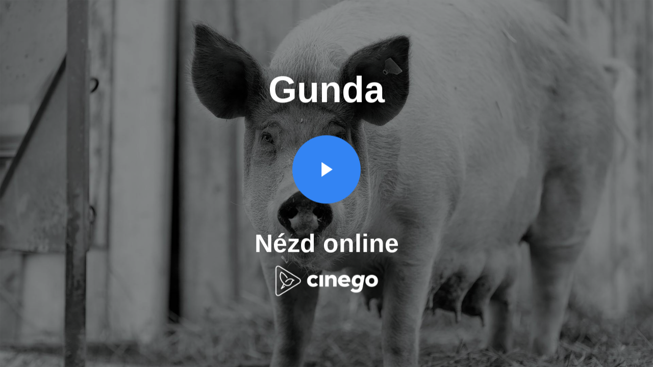

--- FILE ---
content_type: text/html; charset=UTF-8
request_url: https://cinego.hu/filmek/gunda/embed
body_size: 706
content:
<html lang="hu">
	<head>
		<meta charset="utf-8">
		<meta name="robots" content="noindex, nofollow">
		<meta name="viewport" content="width=device-width, initial-scale=1, shrink-to-fit=no">
		<title>Gunda • Online film</title>
				<link rel="icon" type="image/x-icon" href="/build/images/favicon/favicon.82806307.ico">
		<link rel="apple-touch-icon" sizes="180x180" href="/build/images/favicon/apple-touch-icon.8f268b69.png">
		<link rel="icon" type="image/png" sizes="32x32" href="/build/images/favicon/favicon-32x32.806f60f8.png">
		<link rel="icon" type="image/png" sizes="16x16" href="/build/images/favicon/favicon-16x16.eca0b782.png">
		<link rel="mask-icon" href="/build/images/favicon/safari-pinned-tab.c601de9c.svg" color="#000000">
		<link rel="stylesheet" href="/build/140.f9e74108.css"><link rel="stylesheet" href="/build/embedTop.4aa84d1f.css">
	</head>

	<body style="background-image: url('https://cinego.hu/media/_cache/film_detail_cover/media/films/2021/11/19/gunda_1920x1080.jpg');">
		<div class="backdrop"></div>

		<div class="play-cta">
			<a href="/filmek/gunda" class="film-play-mobile" title="Gunda" target="_blank">
				<h1>
					<span>Gunda</span>
				</h1>
				<span class="play">
					<span class="inner-wrap">
						<svg version="1.1" xmlns="http://www.w3.org/2000/svg" width="600px" height="800px" x="0px"
							 y="0px" viewBox="0 0 600 800" enable-background="new 0 0 600 800" xml:space="preserve"><path fill="#fff" d="M0-1.79v800L600,395L0-1.79z"></path></svg>
					</span>
				</span>
				<span class="info">
					Nézd online<br>
					<img src="/build/images/frontend/logo_w.56ff3613.png" alt="cinego.hu" width="200">
				</span>
			</a>
		</div>
	</body>
</html>


--- FILE ---
content_type: text/css
request_url: https://cinego.hu/build/embedTop.4aa84d1f.css
body_size: 1046
content:
@import url(https://fonts.googleapis.com/css?family=Roboto:400,400i,700,700i&display=swap&subset=latin-ext);html.ajax-loading *{cursor:wait}body{-moz-osx-font-smoothing:grayscale;-webkit-font-smoothing:antialiased;background-position:50%;background-repeat:no-repeat;background-size:cover;color:#fff;font-family:sans-serif;font-size:5vh;font-variant-ligatures:none;margin:0;padding:0}.backdrop{background-color:rgba(0,0,0,.4);bottom:0;height:100vh;left:0;position:fixed;right:0;top:0;width:100vw;z-index:-1}h1{color:#fff;font-family:sans-serif;font-size:10vh;font-variant-ligatures:none;font-weight:700;letter-spacing:0;line-height:1.1;margin:0 auto}h1+.play{margin-bottom:7vh;margin-top:7vh}h1>a{display:block}h1 span{display:inline-block;max-width:90vw;overflow:hidden;padding:0 5vw;text-overflow:ellipsis;white-space:nowrap}a{color:#fff;text-decoration:none}.play-cta{text-align:center}.play-cta>a{display:block;position:absolute;text-align:center;top:50%;transform:translateY(-50%);width:100%}.play-cta>a .info{color:#fff;display:block;font-family:sans-serif;font-size:7vh;font-variant-ligatures:none;font-weight:700;letter-spacing:0;line-height:1.1;width:100%}.play-cta>a .info img{display:block;height:9vh;margin-left:auto;margin-right:auto;margin-top:2vh;max-width:100%;width:auto}.play{display:inline-block;height:18.51vh;position:relative;transition:all .4s cubic-bezier(.19,1,.22,1) 0s;-webkit-transition:all .4s cubic-bezier(.19,1,.22,1) 0s;vertical-align:middle;width:18.51vh}.play>.inner-wrap{display:block;height:100%;width:100%}.play:after,.play:before{-webkit-animation:pulse-1 2.6s cubic-bezier(.25,.9,.2,1) .4s infinite;animation:pulse-1 2.6s cubic-bezier(.25,.9,.2,1) .4s infinite;border:1px solid hsla(0,0%,100%,.5);border-radius:50%;content:"";display:block;left:50%;opacity:0;position:absolute;top:50%;-webkit-transform:scale(.35) translateY(-50%) translateX(-50%);-ms-transform:scale(.35) translateY(-50%) translateX(-50%);transform:scale(.35) translateY(-50%) translateX(-50%)}.play>.inner-wrap:before{backface-visibility:hidden;background-color:#3384f3!important;border-radius:200px;content:"";display:block;height:100%;transition:all .45s cubic-bezier(.15,.2,.1,1) 0s;-webkit-transition:all .45s cubic-bezier(.15,.2,.1,1) 0s;width:100%}.play:before{border-radius:200px;box-sizing:border-box;-webkit-box-sizing:border-box;content:" ";display:block;height:50px;height:100%;left:50%;position:absolute;top:50%;width:50px;width:100%;z-index:-1;z-index:10}.play:after{-webkit-animation:pulse-1 2.6s cubic-bezier(.25,.9,.2,1) 0s infinite;animation:pulse-1 2.6s cubic-bezier(.25,.9,.2,1) 0s infinite;border-color:hsla(0,0%,100%,.4);height:50px;width:50px;z-index:-1}.play svg{display:block;height:4vh;left:50%;margin-left:1px;position:absolute;top:50%;-ms-transform:translateY(-50%) translateX(-50%);transform:translateY(-50%) translateX(-50%);-webkit-transform:translateY(-50%) translateX(-50%);width:4vh;z-index:100}.film-play-mobile:hover .play>.inner-wrap:before{-webkit-transform:scale(1.15);transform:scale(1.15)}@-webkit-keyframes pulse-1{0%{opacity:1;-webkit-transform:translate3d(-50%,-50%,0)scale(1)}to{opacity:0;-webkit-transform:translate3d(-50%,-50%,0)scale(1.7)}}@keyframes pulse-1{0%{opacity:1;transform:translate3d(-50%,-50%,0)scale(1)}to{opacity:0;transform:translate3d(-50%,-50%,0)scale(1.7)}}@-webkit-keyframes pulse-2{0%{opacity:.5;-webkit-transform:translate3d(-50%,-50%,0)scale(1)}to{opacity:0;-webkit-transform:translate3d(-50%,-50%,0)scale(1.7)}}@keyframes pulse-2{0%{opacity:.5;transform:translate3d(-50%,-50%,0)scale(1)}to{opacity:0;transform:translate3d(-50%,-50%,0)scale(1.7)}}p{margin:15vh 0 0;padding:0 2vw;text-align:right;text-shadow:.5vw .5vh .5vw #000}